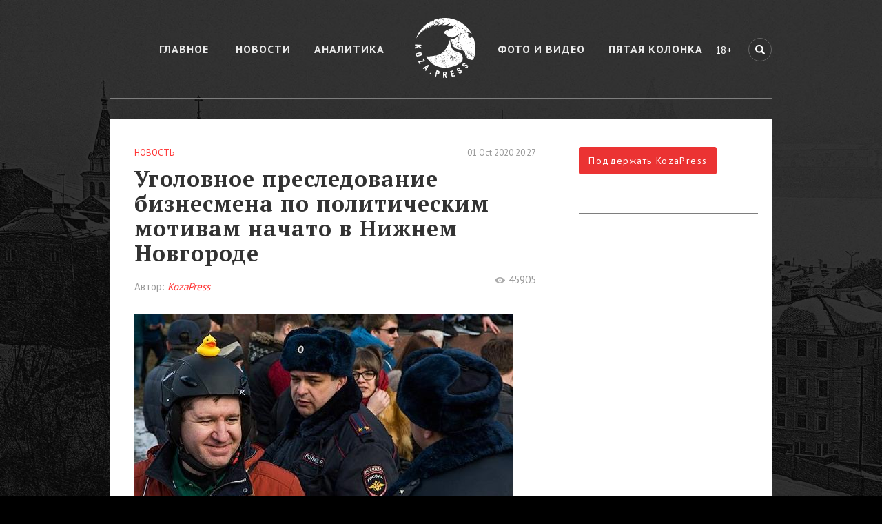

--- FILE ---
content_type: text/html; charset=UTF-8
request_url: https://koza.press/news/10340?fbclid=IwAR1uweRl9Gt978JKErr_BRgew-GyAmkErfACjTc_23_hTg5fFzmwr0AE07c
body_size: 6963
content:

<!DOCTYPE html>
<html lang="ru-RU" prefix="og: http://ogp.me/ns#">
<head>

    <meta name="verify-admitad" content="552bc02aa2" />
    <meta http-equiv="Content-type" content="text/html; charset=utf-8">
    <meta http-equiv="X-UA-Compatible" content="IE=Edge">
    <meta charset="UTF-8">

    <meta name="viewport" content="width=device-width, initial-scale=1">

    <meta content='новости, аналитика, статьи, фото, видео, Нижний Новгород, Нижегородская область' name='keywords'>
    <link href='https://fonts.googleapis.com/css?family=PT+Sans:400,700&subset=cyrillic' rel='stylesheet' type='text/css'>
    <link href='https://fonts.googleapis.com/css?family=PT+Serif:700&subset=cyrillic' rel='stylesheet' type='text/css'>
    <link rel="shortcut icon" href="/favicon.ico">

    <!--Open Graph-->
    <meta property="og:type" content="article"/>
    <meta property="og:url" content="https://koza.press/news/10340?fbclid=IwAR1uweRl9Gt978JKErr_BRgew-GyAmkErfACjTc_23_hTg5fFzmwr0AE07c"/>
    <meta property="og:site_name" content="Koza press - новости Нижнего Новгорода без цензуры"/>
    <meta property="og:title" content="Уголовное преследование бизнесмена по политическим мотивам начато в Нижнем Новгороде"/>
    <meta property="og:koza.press" content="koza.press"/>
    <meta property="og:locale" content="ru_RU"/>

    <!--meta twitter-->
    <meta content='Уголовное преследование бизнесмена по политическим мотивам начато в Нижнем Новгороде' name='twitter:title'>
    <meta content='koza_press' name='twitter:creator'>
    <meta content='koza_press' name='twitter:site'>
    <meta content='koza.press' name='twitter:domain'>
    <meta content='https://koza.press/images/go_promo.png' name='twitter:image:src'>

    <!--meta vk-->
    <meta property="vk:title" content="Уголовное преследование бизнесмена по политическим мотивам начато в Нижнем Новгороде"/>

    <!-- google adsense -->
    <script async src="//pagead2.googlesyndication.com/pagead/js/adsbygoogle.js"></script>
<script>
  (adsbygoogle = window.adsbygoogle || []).push({
    google_ad_client: "ca-pub-9367508727793725",
    enable_page_level_ads: true
  });
</script>
    <script async src="//adserver.koza.press/www/delivery/asyncjs.php"></script>

    <meta name="description" content="В рамках уголовного дела прошли обыски у нескольких активистов и главреда KozaPress.">
<meta property="og:description" content="В рамках уголовного дела прошли обыски у нескольких активистов и главреда KozaPress.">
<meta property="og:image" content="https://koza.press/display-images-cache/all/550x550_outbound_000000_0/mitingi/protiv_korrupcii_(9).jpg">
<meta name="twitter:description" content="В рамках уголовного дела прошли обыски у нескольких активистов и главреда KozaPress.">
<meta name="twitter:card" content="https://koza.press/display-images-cache/all/550x550_outbound_000000_0/mitingi/protiv_korrupcii_(9).jpg">
<meta property="vk:description" content="В рамках уголовного дела прошли обыски у нескольких активистов и главреда KozaPress.">
<link href="/assets/2908bca/css/bootstrap.css" rel="stylesheet">
<link href="/css/styles.css" rel="stylesheet">
<script src="/assets/b29d3aaa/jquery.js"></script>
<script src="/assets/141aaed7/yii.js"></script>
<script src="/js/bootstrap.min.js"></script>
    <meta name="csrf-param" content="_csrf">
    <meta name="csrf-token" content="V0FwcC13TmtmEgcyYEAUJhoDAUV0WiI8DSQKSX4HIwUkGScoZzV7Gg==">
    <title>Уголовное преследование бизнесмена по политическим мотивам начато в Нижнем Новгороде</title>

</head>

<body>
<!-- verify-admitad: "552bc02aa2" -->
<!-- Ya Share -->
<script src="https://yastatic.net/es5-shims/0.0.2/es5-shims.min.js"></script>
<script src="https://yastatic.net/share2/share.js"></script>


<div class="container wrapper">

    <header>
        <nav id="nav-wrap" class="top-menu">
            <div id="mobile-menu-icon" class="visible-xs"></div>
            <ul id="nav" class=""><li class="link fist-item-class"><a href="/">Главное</a></li>
<li class="link"><a href="/news">Новости</a></li>
<li class="link"><a href="/analytics">Аналитика</a></li>
<li class="link"><a href="/media">Фото и Видео</a></li>
<li class="link last-item-class"><a href="/five">Пятая колонка</a></li></ul>        </nav>
        <a href="/" title="Главная"><span class="logo"></span></a>
        <span class="top-menu-age small-text hidden-xs">18+</span>
        <form class="search-top-block hidden-xs"
              action="/search">
            <input class="pull-right header-search-icon menu-icon"
                   placeholder="Поиск" name="q" type="search">
        </form>
            <span class="header-search-icon-mobile menu-icon glyphicon glyphicon-search visible-xs" data-toggle="modal" data-target="#searchModal"></span>
    </header>

    <main role="main">
                        <div class="main-post-container">
    <div id="main-post" class="col-md-8">
        <div class="main-post-category">
            Новость        </div>
        <span class="main-post-date">
           01 Oct 2020 20:27        </span>
        <div class="clearfix"></div>
        <h1 class="main-post-title">
            Уголовное преследование бизнесмена по политическим мотивам начато в Нижнем Новгороде        </h1>
                    <div class="main-post-author">Автор:
                <i>KozaPress</i></div>
                <div class="main-post-views">45905</div>
        <div class="clearfix"></div>

                    <figure class="main-post-image">
                <img src="/display-images-cache/all/550x550_outbound_000000_0/mitingi/protiv_korrupcii_(9).jpg" alt="Уголовное преследование бизнесмена по политическим мотивам начато в Нижнем Новгороде">
            </figure>
                <article class="main-post-article">
            <p>СУСК России по Нижегородской области начало уголовное преследование по политическим мотивам предпринимателя Михаила Иосилевича, возбудив в отношении него уголовное дело. Ему вменяется ст. 284.1 УК РФ (осуществление деятельности на территории Российской Федерации иностранной или международной неправительственной организации, в отношении которой принято решение о признании ее нежелательной на территории Российской Федерации). Копия документа, подтверждающего данный факт, есть в распоряжении&nbsp;&laquo;Козы&raquo;.</p>

<p>В частности, господину Иосилевичу ставится в вину, что 2 и 3 сентября в принадлежащем ему помещении (<a href="https://koza.press/news/1107">&laquo;То самое место&raquo;</a> на улице Горького) проходили лекции для наблюдателей на выборах от партии&nbsp;&laquo;Яблоко&raquo;, которые дважды срывала полиция. По версии следствия, организатором лекций являются активисты движения&nbsp;&laquo;Открытая Россия&raquo;. Ранее &laquo;То самое место&raquo; не раз становилось площадкой для обсуждения актуальных политических проблем России, за что Михаил Иосилевич дважды привлекали к административной ответственности.</p>

<p>В рамках уголовного дела в отношении господина Иосилевича прошли обыски у нескольких нижегородцев: заместителя председателя нижегородского регионального отделения партии&nbsp;&laquo;Яблоко&raquo; Алексея Садомовского, бывшего координатора штаба Алексея Навального в Нижнем Новгороде Дмитрия Силивончика, действующего координатора нижегородского штаба Алексея Навального Романа Трегубова, гражданских активистов Юрия Шапошникова и Михаила Бородина, учредителя и главного редактора&nbsp;&laquo;Козы&raquo; Ирины Мурахтаевой (Славиной). Изъяты электронные устройства, личные вещи, документы, блокноты с записями и так далее.</p>

<p>&nbsp;</p>
            <p>
            <b>Поддержите наше СМИ любой посильной для вас суммой – один раз,
            или оформив подписку с помощью <a href="https://koza.press/cloudpayments">онлайн-кассы</a>.
            Став подписчиком KozaPress, вы будете поддерживать стабильную работу издания,
            внося личный вклад в защиту свободы слова.
            <br/>
            <br/>
            18+
            </b></p>
            <div class="clearfix"></div>
        </article>

        <script type="text/javascript">

    $(function () {
       Ya.share2('news-share', {
            theme: {
                services: 'facebook,twitter,vkontakte',
                counter: false,
                lang: 'ru',
                limit: 5,
                size: 'm',
                bare: false
            }
        });
    });
</script>

<div id="news-share"> </div>

        

                
    </div>

    <div class="col-md-4">
        
<!-- right sidebar inner -->
<div id="sidebar" class="inner-post hidden-xs hidden-sm">
<!--    <div class="donation-block-center">
    </div>

-->
        <form action="/cloudpayments">
            <input class="donation-submit" type="submit"
                   value="Поддержать KozaPress">
        </form>

    <div><p>&nbsp;</p></div>

    
<div class="banner">
        <!-- Revive Adserver Asynchronous JS Tag - Generated with Revive Adserver v4.1.3 -->
        <ins data-revive-zoneid="1" data-revive-id="7e073496f06f090ac4ff845a6f3268ce"></ins>
</div>
    


    
    <div class="separate"></div>


    <div><p>&nbsp;</p></div>

    
<div class="banner">
        <!-- Revive Adserver Asynchronous JS Tag - Generated with Revive Adserver v4.1.3 -->
        <ins data-revive-zoneid="2" data-revive-id="7e073496f06f090ac4ff845a6f3268ce"></ins>
</div>
    
<div class="banner">
        <!-- Revive Adserver Asynchronous JS Tag - Generated with Revive Adserver v4.1.3 -->
        <ins data-revive-zoneid="3" data-revive-id="7e073496f06f090ac4ff845a6f3268ce"></ins>
</div>

</div>
    </div>
    <div class="clearfix"></div>
</div>
    </main>

    <footer>
        <div class="container footer">
            <div class="row">
                <div class="col-xs-6 col-sm-1 col-md-1 hidden-xs">
                    <div class="footer-menu-icon hidden-xs">18+</div>
                </div>
                <div class="col-xs-8 col-sm-6 col-md-9">
                    <ul class="footer-items menu"><li class="link fist-item-class"><a href="/articles/1">Редакция</a></li>
<li class="link"><a href="/articles/2">Рекламодателям</a></li>
<li class="link"><a href="/articles/3">Правовая информация</a></li>
<li class="link last-item-class"><a href="/articles/5">Публичная оферта</a></li></ul>                    <div class="donation-block-left">
                        <form action="/cloudpayments">
                            <input class="donation-submit" type="submit"
                                   value="Поддержать KozaPress">
                        </form>
                    </div>
                </div>
                <div class="col-xs-4 col-sm-5 col-md-2">
                    <ul class="footer-items soc-menu"><li class="foot-icons-tw foot-social fist-item-class"><a href="https://twitter.com/koza_press" rel="nofollow" target="_blank"><span class="visible-xs visible-sm">Twitter</span></a></li>
<li class="foot-icons-vk foot-social"><a href="https://vk.com/kozapress" rel="nofollow" target="_blank"><span class="visible-xs visible-sm">Вконтакте</span></a></li>
<li class="foot-icons-fb foot-social last-item-class"><a href="https://www.facebook.com/KozaPress-811588048919340/" rel="nofollow" target="_blank"><span class="visible-xs visible-sm">Facebook</span></a></li></ul>                </div>

            </div>

            <div class="row footer-info">
                <div class="col-xs-6 col-sm-2 col-md-2 hidden-xs">
                    <a href="/" title="Главная"><div class="footer-info-logo"></div></a>
                </div>
                <div class="col-xs-6 col-sm-5 col-md-5 text-info">
                    <div class="footer-info-text">
                        <a>© 2026 ООО «КозаПресс»</a><br>
                        <a>info@koza.press</a></br>
                        <a>Все права защищены.</a>
                    </div>
                </div>
                <div class="col-xs-6 col-sm-5 col-md-5 logo-info">
                    <div class="footer-counter hidden-xs">
<!-- Yandex.Metrika informer -->
<a href="https://metrika.yandex.ru/stat/?id=33963529&amp;from=informer"
   target="_blank" rel="nofollow"><img src="https://informer.yandex.ru/informer/33963529/3_0_FFFFFFFF_EFEFEFFF_0_pageviews"
                                       style="width:88px; height:31px; border:0;" alt="Яндекс.Метрика" title="Яндекс.Метрика: данные за сегодня (просмотры, визиты и уникальные посетители)" onclick="try{Ya.Metrika.informer({i:this,id:33963529,lang:'ru'});return false}catch(e){}" /></a>
<!-- /Yandex.Metrika informer -->

<!-- Yandex.Metrika counter -->
<script type="text/javascript">
    (function (d, w, c) {
        (w[c] = w[c] || []).push(function () {
            try {
                w.yaCounter33963529 = new Ya.Metrika({
                    id: 33963529,
                    webvisor: true,
                    clickmap: true,
                    trackLinks: true,
                    accurateTrackBounce: true
                });
            } catch (e) {
            }
        });

        var n = d.getElementsByTagName("script")[0],
            s = d.createElement("script"),
            f = function () {
                n.parentNode.insertBefore(s, n);
            };
        s.type = "text/javascript";
        s.async = true;
        s.src = (d.location.protocol == "https:" ? "https:" : "http:") + "//mc.yandex.ru/metrika/watch.js";

        if (w.opera == "[object Opera]") {
            d.addEventListener("DOMContentLoaded", f, false);
        } else {
            f();
        }
    })(document, window, "yandex_metrika_callbacks");
</script>
<noscript>
    <div><img src="//mc.yandex.ru/watch/33963529"
              style="position:absolute; left:-9999px;" alt=""/></div>
</noscript>
<!-- /Yandex.Metrika counter -->

<!--Begin Counter.NN.RU v2.0 code-->
<!-- removed: GET https://counter.nn.ru/cgi-bin/counter.cgi?23657,, 502 (Bad Gateway) -->
<!-- 
<script type="text/javascript">
document.write("<a href=\"//counter.nn.ru/?23657\">"+
"<img src=\"//counter.nn.ru/cgi-bin/counter.cgi?23657"+
",,"+top.document.referrer+"\" width=\"88\" height=\"31\" border=\"0\" alt=\"Counter.NN.RU\"></a>");
</script>
<noscript>
<a href="//counter.nn.ru/?23657">
<img src="//counter.nn.ru/cgi-bin/counter.cgi?23657" 
width="88" height="31" border="0" alt="NN counter top100"></a>
</noscript>
-->
<!--End Counter.NN.RU code--> 

<!--LiveInternet counter--><script type="text/javascript">
document.write("<a href='//www.liveinternet.ru/click' "+
"target=_blank><img src='//counter.yadro.ru/hit?t14.6;r"+
escape(document.referrer)+((typeof(screen)=="undefined")?"":
";s"+screen.width+"*"+screen.height+"*"+(screen.colorDepth?
screen.colorDepth:screen.pixelDepth))+";u"+escape(document.URL)+
";h"+escape(document.title.substring(0,150))+";"+Math.random()+
"' alt='' title='LiveInternet: показано число просмотров за 24"+
" часа, посетителей за 24 часа и за сегодня' "+
"border='0' width='88' height='31'><\/a>")
</script><!--/LiveInternet-->

<script>
    (function (i, s, o, g, r, a, m) {
        i['GoogleAnalyticsObject'] = r;
        i[r] = i[r] || function () {
                (i[r].q = i[r].q || []).push(arguments)
            }, i[r].l = 1 * new Date();
        a = s.createElement(o),
            m = s.getElementsByTagName(o)[0];
        a.async = 1;
        a.src = g;
        m.parentNode.insertBefore(a, m)
    })(window, document, 'script', '//www.google-analytics.com/analytics.js', 'ga');

//    ga('create', 'UA-32934972-9', 'auto');
    ga('create', 'UA-116283099-1', 'auto');
    ga('send', 'pageview');

</script>
                    </div>
                    <div class="pull-right footer-info-creater">
                        <div>Идея и разработка:</div>
                        <a rel="nofollow" href="http://go-promo.ru/">
                            <div class="go-promo-foot"></div>
                        </a>
                    </div>
                </div>
                <div class="col-xs-12" style=" text-align: left; padding: 10px; width: 86%; float: left; ">
                    Свидетельство о регистрации СМИ ЭЛ № ФС 77 – 67768. Выдано Роскомнадзором 28 ноября 2016 года.
                </div>
            </div>
        </div>
    </footer>

</div>

<div class="modal fade" id="searchModal" role="dialog">
    <div class="modal-dialog modal-sm">
        <div class="modal-content">
            <div class="container">
                <div class="inner-addon right-addon">
                    <form class="ajax_e" action="/search" data-change="modal-body-search">
                        <i class="glyphicon glyphicon-search"></i>
                        <input name='q' type="text" class="form-control" value="" placeholder="Поиск"/>
                        <input name='_csrf' type="hidden" value="V0FwcC13TmtmEgcyYEAUJhoDAUV0WiI8DSQKSX4HIwUkGScoZzV7Gg=="/>
                    </form>
                </div>
            </div>
            <div class="modal-body">
                <div class="modal-body-search"></div>
            </div>
        </div>
    </div>
</div>

<script type="text/javascript">jQuery(document).ready(function () {

     
     $(document).mouseup(function (e) {
            
            /* Mobile Top Menu */
    
                if(e.target.id == 'mobile-menu-icon') {
                
                    hideMobileMenu();
                    
                    if ( $( '#searchModal').is( ':visible' ) ) {
                    
                        hideMobileSearch();
                        $('.header-search-icon-mobile').toggleClass('glyphicon-remove');
                    }
                }
                
            /* Mobile Top Search */
            
                if($(e.target).attr('data-target') == '#searchModal') {
                
                $('.header-search-icon-mobile').toggleClass('glyphicon-remove');
                
                    if ( $( '#nav').is( ':visible' ) )
                            hideMobileMenu();
                 }
            
        });

    function hideMobileMenu() {
    
        /* Show hide Mobile Top menu */
        $('#nav').slideToggle(1);
        
        /* Content */
        $('main').toggleClass('hideMain');
    }

    function hideMobileSearch() {
        
        $('#searchModal').modal('hide');
        
    }

    $('.ajax_e').submit(function (e) {

        e.preventDefault();

            var changed = $(this).attr('data-change');
            var data = $( this ).serialize();

            $.ajax({
                type: 'GET',
                url: $(this).attr('action'),
                data: data,
                success: function (data) {
                    $('.'+changed+'').html(data);
                }
            });
        });
        
});</script>

<!--<script>
var script = document.createElement('script');
window.identifier = ''; //optional -> insert identifier variable for your unique page's 
script.id = 'embed-script';
window.renteresID = '2sD2HALdLzuu';
script.setAttribute('position','top-right');
script.src = '//app.renteres.ru/embed/inject/embed.js';
script.setAttribute('data-timestamp', +new Date());
(document.head || document.body).appendChild(script);
</script>
-->
<div id='tau71beta6811'></div>

<script defer src="https://static.cloudflareinsights.com/beacon.min.js/vcd15cbe7772f49c399c6a5babf22c1241717689176015" integrity="sha512-ZpsOmlRQV6y907TI0dKBHq9Md29nnaEIPlkf84rnaERnq6zvWvPUqr2ft8M1aS28oN72PdrCzSjY4U6VaAw1EQ==" data-cf-beacon='{"version":"2024.11.0","token":"4e001722b3cf48c4963d568a770bf723","r":1,"server_timing":{"name":{"cfCacheStatus":true,"cfEdge":true,"cfExtPri":true,"cfL4":true,"cfOrigin":true,"cfSpeedBrain":true},"location_startswith":null}}' crossorigin="anonymous"></script>
</body>
</html>


--- FILE ---
content_type: text/html; charset=utf-8
request_url: https://www.google.com/recaptcha/api2/aframe
body_size: 268
content:
<!DOCTYPE HTML><html><head><meta http-equiv="content-type" content="text/html; charset=UTF-8"></head><body><script nonce="XB6gTBbtXNnWKcNAC2bG2w">/** Anti-fraud and anti-abuse applications only. See google.com/recaptcha */ try{var clients={'sodar':'https://pagead2.googlesyndication.com/pagead/sodar?'};window.addEventListener("message",function(a){try{if(a.source===window.parent){var b=JSON.parse(a.data);var c=clients[b['id']];if(c){var d=document.createElement('img');d.src=c+b['params']+'&rc='+(localStorage.getItem("rc::a")?sessionStorage.getItem("rc::b"):"");window.document.body.appendChild(d);sessionStorage.setItem("rc::e",parseInt(sessionStorage.getItem("rc::e")||0)+1);localStorage.setItem("rc::h",'1769088071479');}}}catch(b){}});window.parent.postMessage("_grecaptcha_ready", "*");}catch(b){}</script></body></html>